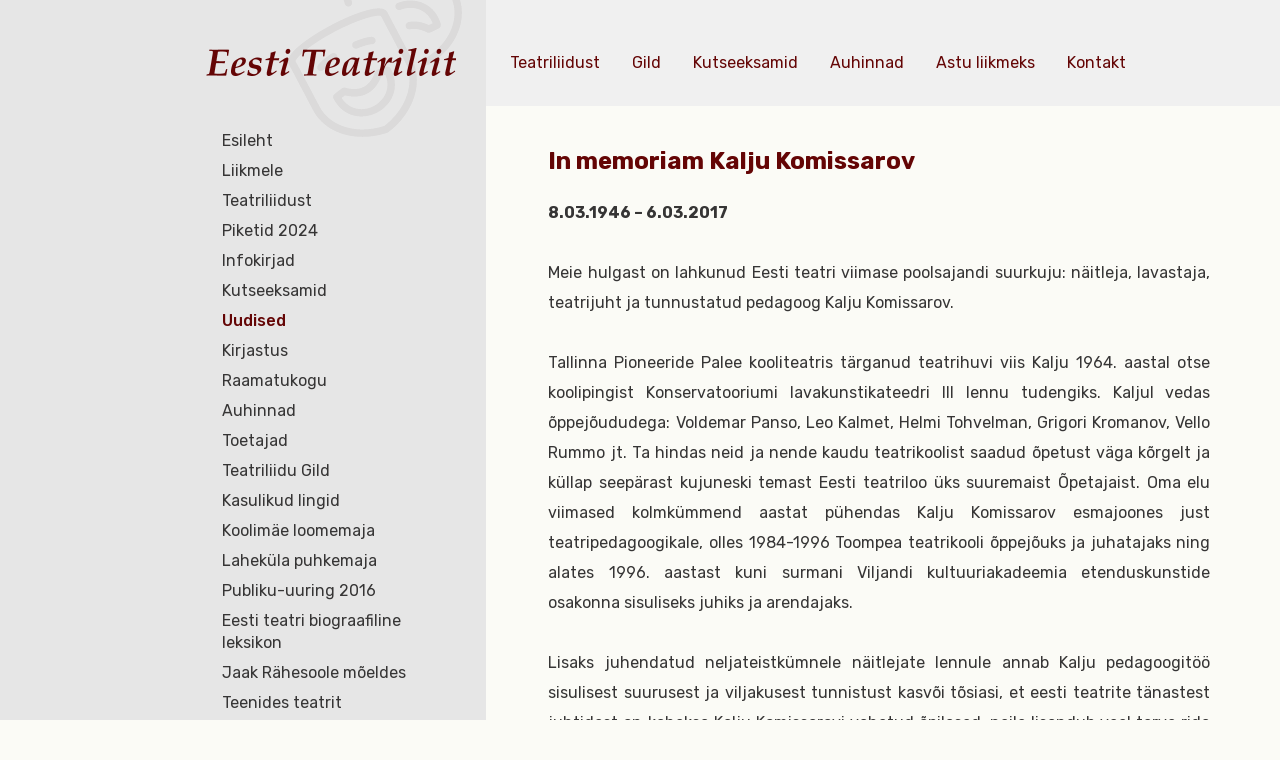

--- FILE ---
content_type: text/html; charset=utf-8
request_url: https://teatriliit.ee/uudised/in-memoriam-kalju-komissarov
body_size: 8818
content:
<!DOCTYPE html>
<html class="public" lang="et">
  <head prefix="og: http://ogp.me/ns#">
    
    

    
<!--[if IE]><meta http-equiv="X-UA-Compatible" content="IE=edge"><![endif]-->


<meta http-equiv="Content-Type" content="text/html; charset=utf-8">
<meta name="viewport" content="width=device-width, initial-scale=1, maximum-scale=1, user-scalable=no">
<meta name="format-detection" content="telephone=no">







<!--[if lt IE 9]><link href="/stylesheets/ie8.css" media="screen" rel="stylesheet" type="text/css" /><![endif]-->

  <link href="/stylesheets/main.min.css" media="screen" rel="stylesheet" type="text/css" />


<link rel="stylesheet" href="//static.voog.com/libs/edicy-search/latest/edicy-search.css">


<link href="https://fonts.googleapis.com/css?family=Rubik:400,500,700" rel="stylesheet">
<link href="https://fonts.googleapis.com/css?family=Open+Sans:400,700" rel="stylesheet">



<script src="/javascripts/modernizr-custom.min.js"></script>



<title>In memoriam Kalju Komissarov — Eesti Teatriliit</title>




<meta property="og:type" content="article">
<meta property="og:url" content="https://teatriliit.ee/uudised/in-memoriam-kalju-komissarov">
<meta property="og:title" content="In memoriam Kalju Komissarov — Eesti Teatriliit">
<meta property="og:site_name" content="Eesti Teatriliit">










  <meta property="og:image" content="https://teatriliit.ee/photos/Kalju%20Komissarov_large.jpg">
  <meta property="og:image:type" content="image/jpeg">
  <meta property="og:image:width" content="1280">
  <meta property="og:image:height" content="724">





<link href="/uudised.rss" rel="alternate" title="RSS voog" type="application/rss+xml" />


    <style>
  
  
  

    
  

  
  body > .background-color {
    background-color: ;
  }

  
  .container .background-color {
    background-color: rgb(255,255,255);
  }
</style>

  </head>

  <body class="post-page">

    <div class="grid">

      <div class="sidebar col-md-3">
  <img src="/assets/teater_beige.svg" class="sidebar_bg">
  <div class="sidebar_content">
    <header class="sidebar_header">
      <div class="sidebar_logo">
<div class="edy-texteditor-container image-container edy-positionable-container-center edy-positionable-container-maxwidth" contenteditable="false" unselectable="on" style="width: auto; max-width: 100%; text-align: left; display: block; float: none; overflow: hidden; position: relative;" data-image-id="7549934">
  <div class="edy-padding-resizer-wrapper" style="padding-bottom: 12%; position: relative; overflow: hidden;">
      <a href="/" title="/" target=""><picture title="" style="position: absolute; display: block; max-width: none; width: 100%; height: auto; left: 0px; top: -0.02%;">
        <!--[if IE 9]><video style="display: none;"><![endif]-->
        <source sizes="100vw" srcset="//media.voog.com/0000/0040/2501/photos/teater_logox2.png 500w">
        <!--[if IE 9]></video><![endif]-->
        <img src="//media.voog.com/0000/0040/2501/photos/teater_logox2.png" title="" alt="" style="position: absolute; max-width: none; width: 100%; height: auto;">
      </picture></a>
    </div>
</div>
</div>
      <a href="#" class="sidebar_menuToggle">
        <span class="sidebar_buttonStripe"></span>
        <span class="sidebar_buttonStripe"></span>
        <span class="sidebar_buttonStripe"></span>
      </a>
    </header><!-- /.sidebar_header -->

    <div class="sidebar_body">
     
      <nav class="mainMenu js-menu-main js-popover js-prevent-sideclick">
        <ul class="menu">
  
    <li class="menu-item">
      <a class="menu-link" href="/et">Esileht</a>
    </li>
  

  
  <li class="menu-item">
    <a class="menu-link" href="/liikmele">Liikmele</a>
    </li>

    
      <div class="menu-sub menu-sub-1 ">
        <ul class="menu">
          
            <li class="menu-item">
              <a class="menu-link" href="/liikmele/avalduste-blanketid">Avalduste blanketid</a>
            </li>
            
            
            
          
            <li class="menu-item">
              <a class="menu-link" href="/liikmele/tervisehuvitise-taotlemine">Tervisehüvitise taotlemine</a>
            </li>
            
            
            
          
            <li class="menu-item">
              <a class="menu-link" href="/liikmele/soodustused-teatris">Liikmesoodustused teatrites</a>
            </li>
            
            
            
          
            <li class="menu-item">
              <a class="menu-link" href="/liikmele/karjaarinoustamine-liikmetele">Karjäärinõustamine liikmetele</a>
            </li>
            
            
            
          
            <li class="menu-item">
              <a class="menu-link" href="/liikmele/sotsiaalsed-garantiid">Sotsiaalsed garantiid</a>
            </li>
            
            
            
          
            <li class="menu-item">
              <a class="menu-link" href="/liikmele/juristi-nouanded">Juristi nõuanded</a>
            </li>
            
            
            
          
            <li class="menu-item">
              <a class="menu-link" href="/liikmele/seadused">Seadused</a>
            </li>
            
            
            
          
            <li class="menu-item">
              <a class="menu-link" href="/liikmele/ohutusnouded">Ohutusnõuded esinemispaikades</a>
            </li>
            
            
            
          
            <li class="menu-item">
              <a class="menu-link" href="/liikmele/maksuseminari-materjal">Maksuseminari materjal</a>
            </li>
            
            
            
          
            <li class="menu-item">
              <a class="menu-link" href="/liikmele/metsakalmistule-matmine">Metsakalmistule matmine</a>
            </li>
            
            
            
          

          

          
        </ul>
      </div>
    
  
  <li class="menu-item">
    <a class="menu-link" href="/teatriliidust">Teatriliidust</a>
    </li>

    
      <div class="menu-sub menu-sub-1 ">
        <ul class="menu">
          
            <li class="menu-item">
              <a class="menu-link" href="/teatriliidust/tootajad">Töötajad</a>
            </li>
            
            
            
          
            <li class="menu-item">
              <a class="menu-link" href="/teatriliidust/liikmeks-astumine">Liikmeks astumine</a>
            </li>
            
            
            
          
            <li class="menu-item">
              <a class="menu-link" href="/teatriliidust/pohikiri">Põhikiri</a>
            </li>
            
            
            
          
            <li class="menu-item">
              <a class="menu-link" href="/teatriliidust/teatriliidu-esimehed">Teatriliidu esimehed</a>
            </li>
            
            
            
          
            <li class="menu-item">
              <a class="menu-link" href="/teatriliidust/juhtimine">Juhtimine</a>
            </li>
            
            
            <div class="menu-sub menu-sub-2 ">
              <ul class="menu">
                
                <li class="menu-item">
                  <a class="menu-link" href="/teatriliidust/juhtimine/volikogu-otsused">Volikogu otsused</a>
                </li>
                
                  
                
                

                

                
              </ul>
            </div>
            
            
          
            <li class="menu-item">
              <a class="menu-link" href="/teatriliidust/erialaliidud-ja-uhendused">Erialaliidud ja -ühendused</a>
            </li>
            
            
            
          
            <li class="menu-item">
              <a class="menu-link" href="/teatriliidust/ajalugu">Ajalugu</a>
            </li>
            
            
            <div class="menu-sub menu-sub-2 ">
              <ul class="menu">
                
                <li class="menu-item">
                  <a class="menu-link" href="/teatriliidust/ajalugu/kronoloogia">Kronoloogia</a>
                </li>
                
                  
                
                

                

                
              </ul>
            </div>
            
            
          
            <li class="menu-item">
              <a class="menu-link" href="/teatriliidust/dokumendid">Dokumendid</a>
            </li>
            
            
            
          
            <li class="menu-item">
              <a class="menu-link" href="/teatriliidust/kollektiivlepingud">Kollektiivlepingud</a>
            </li>
            
            
            
          
            <li class="menu-item">
              <a class="menu-link" href="/teatriliidust/palgalabiraakimised">Palgaläbirääkimised</a>
            </li>
            
            
            
          
            <li class="menu-item">
              <a class="menu-link" href="/teatriliidust/oleme-esindatud">Oleme esindatud</a>
            </li>
            
            
            
          
            <li class="menu-item">
              <a class="menu-link" href="/teatriliidust/festivalid">Festivalid</a>
            </li>
            
            
            <div class="menu-sub menu-sub-2 ">
              <ul class="menu">
                
                <li class="menu-item">
                  <a class="menu-link" href="/teatriliidust/festivalid/draama-2010">Draama 2010</a>
                </li>
                
                  
                
                
                <li class="menu-item">
                  <a class="menu-link" href="/teatriliidust/festivalid/draama-2009">Draama 2009</a>
                </li>
                
                  
                
                
                <li class="menu-item">
                  <a class="menu-link" href="/teatriliidust/festivalid/draama-2007">Draama 2007</a>
                </li>
                
                  
                
                
                <li class="menu-item">
                  <a class="menu-link" href="/teatriliidust/festivalid/draama-2005">Draama 2005</a>
                </li>
                
                  
                
                
                <li class="menu-item">
                  <a class="menu-link" href="/teatriliidust/festivalid/draama-2003">Draama 2003</a>
                </li>
                
                  
                
                
                <li class="menu-item">
                  <a class="menu-link" href="/teatriliidust/festivalid/draama-2001">Draama 2001</a>
                </li>
                
                  
                
                
                <li class="menu-item">
                  <a class="menu-link" href="/teatriliidust/festivalid/draama-1999">Draama 1999</a>
                </li>
                
                  
                
                
                <li class="menu-item">
                  <a class="menu-link" href="/teatriliidust/festivalid/draama-1997">Draama 1997</a>
                </li>
                
                  
                
                
                <li class="menu-item">
                  <a class="menu-link" href="/teatriliidust/festivalid/draama-1996">Draama 1996</a>
                </li>
                
                  
                
                

                

                
              </ul>
            </div>
            
            
          

          

          
        </ul>
      </div>
    
  
  <li class="menu-item">
    <a class="menu-link" href="/piketid-2024">Piketid 2024</a>
    </li>

    
      <div class="menu-sub menu-sub-1 ">
        <ul class="menu">
          
            <li class="menu-item">
              <a class="menu-link" href="/piketid-2024/koned-loomeliitude-piketil-15-oktoobril">Kõned loomeliitude piketil 15. oktoobril</a>
            </li>
            
            
            
          
            <li class="menu-item">
              <a class="menu-link" href="/piketid-2024/meediakaja">Meediakaja</a>
            </li>
            
            
            
          
            <li class="menu-item">
              <a class="menu-link" href="/piketid-2024/pikett-24-09-24">Pikett 24.09.24</a>
            </li>
            
            
            
          
            <li class="menu-item">
              <a class="menu-link" href="/piketid-2024/pikett-15-10-24">Pikett 15.10.24</a>
            </li>
            
            
            
          

          

          
        </ul>
      </div>
    
  
  <li class="menu-item">
    <a class="menu-link" href="/infokirjad">Infokirjad</a>
    </li>

    
  
  <li class="menu-item">
    <a class="menu-link" href="/kutseeksamid">Kutseeksamid</a>
    </li>

    
      <div class="menu-sub menu-sub-1 ">
        <ul class="menu">
          
            <li class="menu-item">
              <a class="menu-link" href="/kutseeksamid/kutsekomisjoni-koosseis">Kutsekomisjoni koosseis</a>
            </li>
            
            
            
          
            <li class="menu-item">
              <a class="menu-link" href="/kutseeksamid/eksamitulemused">Eksamitulemused</a>
            </li>
            
            
            
          

          

          
        </ul>
      </div>
    
  
  <li class="menu-item active">
    <a class="menu-link active" href="/uudised">Uudised</a>
    </li>

    
  
  <li class="menu-item">
    <a class="menu-link" href="/kirjastus">Kirjastus</a>
    </li>

    
      <div class="menu-sub menu-sub-1 ">
        <ul class="menu">
          
            <li class="menu-item">
              <a class="menu-link" href="/kirjastus/eesti-teatribibliograafia-1944-1959">Eesti teatribibliograafia 1944-1959</a>
            </li>
            
            
            
          
            <li class="menu-item">
              <a class="menu-link" href="/kirjastus/sarivaljaanded">Sariväljaanded</a>
            </li>
            
            
            <div class="menu-sub menu-sub-2 ">
              <ul class="menu">
                
                <li class="menu-item">
                  <a class="menu-link" href="/kirjastus/sarivaljaanded/teatrielu">Teatrielu</a>
                </li>
                
                  
                
                
                <li class="menu-item">
                  <a class="menu-link" href="/kirjastus/sarivaljaanded/teatrikoolid">Teatrikoolid</a>
                </li>
                
                  
                  <div class="menu-sub menu-sub-3 ">
                    <ul class="menu">
                      
                      <li class="menu-item">
                        <a class="menu-link" href="/kirjastus/sarivaljaanded/teatrikoolid/draamastuudio-teatrikunstikool">Draamastuudio Teatrikunstikool</a>
                      </li>
                      
                      <li class="menu-item">
                        <a class="menu-link" href="/kirjastus/sarivaljaanded/teatrikoolid/tallinna-konservatooriumi-riiklik-lavakunstikool">Tallinna Konservatooriumi Riiklik Lavakunstikool</a>
                      </li>
                      
                      <li class="menu-item">
                        <a class="menu-link" href="/kirjastus/sarivaljaanded/teatrikoolid/tallinna-teatrikool">Tallinna Teatrikool</a>
                      </li>
                      
                      <li class="menu-item">
                        <a class="menu-link" href="/kirjastus/sarivaljaanded/teatrikoolid/eesti-riiklik-teatriinstituut-1946-1951">Eesti Riiklik Teatriinstituut 1946–1951</a>
                      </li>
                      
                      <li class="menu-item">
                        <a class="menu-link" href="/kirjastus/sarivaljaanded/teatrikoolid/gitis-eesti-stuudio-moskvas-1948-1953">GITIS. Eesti stuudio Moskvas 1948–1953</a>
                      </li>
                      
                      <li class="menu-item">
                        <a class="menu-link" href="/kirjastus/sarivaljaanded/teatrikoolid/tallinnfilmi-filminaitlejate-oppestuudio">Tallinnfilmi filminäitlejate õppestuudio</a>
                      </li>
                      
                      <li class="menu-item">
                        <a class="menu-link" href="/kirjastus/sarivaljaanded/teatrikoolid/ensv-teatriuhingu-lavakunsti-stuudio-1961-1971-tallinnas">ENSV Teatriühingu Lavakunsti Stuudio 1961–1971 Tallinnas</a>
                      </li>
                      

                      

                      
                    </ul>
                  </div>
                  
                
                
                <li class="menu-item">
                  <a class="menu-link" href="/kirjastus/sarivaljaanded/teatriteed">Teatriteed</a>
                </li>
                
                  
                
                
                <li class="menu-item">
                  <a class="menu-link" href="/kirjastus/sarivaljaanded/eesti-teatriloo-vihikud">Eesti teatriloo vihikud</a>
                </li>
                
                  
                
                
                <li class="menu-item">
                  <a class="menu-link" href="/kirjastus/sarivaljaanded/teatrielu-2024">Teatrielu 2024</a>
                </li>
                
                  
                
                

                

                
              </ul>
            </div>
            
            
          
            <li class="menu-item">
              <a class="menu-link" href="/kirjastus/eesti-teatrilugu">Eesti teatrilugu</a>
            </li>
            
            
            
          
            <li class="menu-item">
              <a class="menu-link" href="/kirjastus/uksikvaljaanded">Üksikväljaanded</a>
            </li>
            
            
            
          
            <li class="menu-item">
              <a class="menu-link" href="/kirjastus/isikuraamatud">Isikuraamatud</a>
            </li>
            
            
            
          
            <li class="menu-item">
              <a class="menu-link" href="/kirjastus/oppekirjandus">Õppekirjandus</a>
            </li>
            
            
            
          
            <li class="menu-item">
              <a class="menu-link" href="/kirjastus/teatrimote">Teatrimõte</a>
            </li>
            
            
            
          
            <li class="menu-item">
              <a class="menu-link" href="/kirjastus/teatriliidus-muugil">Teatriliidus müügil</a>
            </li>
            
            
            <div class="menu-sub menu-sub-2 ">
              <ul class="menu">
                
                <li class="menu-item">
                  <a class="menu-link" href="/kirjastus/teatriliidus-muugil/mujal-ilmunud">Mujal ilmunud</a>
                </li>
                
                  
                
                

                

                
              </ul>
            </div>
            
            
          

          

          
        </ul>
      </div>
    
  
  <li class="menu-item">
    <a class="menu-link" href="/raamatukogu">Raamatukogu</a>
    </li>

    
  
  <li class="menu-item">
    <a class="menu-link" href="/auhinnad">Auhinnad</a>
    </li>

    
      <div class="menu-sub menu-sub-1 ">
        <ul class="menu">
          
            <li class="menu-item">
              <a class="menu-link" href="/auhinnad/zuriid">Žüriid</a>
            </li>
            
            
            
          
            <li class="menu-item">
              <a class="menu-link" href="/auhinnad/statuut">Statuut</a>
            </li>
            
            
            
          
            <li class="menu-item">
              <a class="menu-link" href="/auhinnad/nominendid">Nominendid</a>
            </li>
            
            
            
          
            <li class="menu-item">
              <a class="menu-link" href="/auhinnad/laureaadid-aastate-jargi">Laureaadid aastate järgi</a>
            </li>
            
            
            
          
            <li class="menu-item">
              <a class="menu-link" href="/auhinnad/laureaadid-auhindade-jargi">Laureaadid auhindade järgi</a>
            </li>
            
            
            
          
            <li class="menu-item">
              <a class="menu-link" href="/auhinnad/teatripaeva-lakitus">Teatripäeva läkitus</a>
            </li>
            
            
            
          
            <li class="menu-item">
              <a class="menu-link" href="/auhinnad/theodori-silm">„Theodori silm“</a>
            </li>
            
            
            
          
            <li class="menu-item">
              <a class="menu-link" href="/auhinnad/ajalugu">Ajalugu</a>
            </li>
            
            
            
          
            <li class="menu-item">
              <a class="menu-link" href="/auhinnad/auhindade-tooruhma-aruanne">Auhindade töörühma aruanne</a>
            </li>
            
            
            
          
            <li class="menu-item">
              <a class="menu-link" href="/auhinnad/kalju-komissarovi-nimeline-stipendium">Kalju Komissarovi nimeline stipendium</a>
            </li>
            
            
            
          
            <li class="menu-item">
              <a class="menu-link" href="/auhinnad/etuku-hea-teatri-auhind">ETUKÜ Hea Teatri Auhind</a>
            </li>
            
            
            
          
            <li class="menu-item">
              <a class="menu-link" href="/auhinnad/lasteteatriblogi">Lasteteatriblogi</a>
            </li>
            
            
            
          

          

          
        </ul>
      </div>
    
  
  <li class="menu-item">
    <a class="menu-link" href="/toetajad">Toetajad</a>
    </li>

    
  
  <li class="menu-item">
    <a class="menu-link" href="/teatriliidu-gild">Teatriliidu Gild</a>
    </li>

    
      <div class="menu-sub menu-sub-1 ">
        <ul class="menu">
          
            <li class="menu-item">
              <a class="menu-link" href="/teatriliidu-gild/liikmeks-astumise-taotlus">Liikmeks astumise taotlus</a>
            </li>
            
            
            
          
            <li class="menu-item">
              <a class="menu-link" href="/teatriliidu-gild/loovisiku-leping">Loovisiku leping</a>
            </li>
            
            
            
          

          

          
        </ul>
      </div>
    
  
  <li class="menu-item">
    <a class="menu-link" href="/kasulikud-lingid">Kasulikud lingid</a>
    </li>

    
  
  <li class="menu-item">
    <a class="menu-link" href="/koolimae-loomemaja">Koolimäe loomemaja</a>
    </li>

    
      <div class="menu-sub menu-sub-1 ">
        <ul class="menu">
          
            <li class="menu-item">
              <a class="menu-link" href="/koolimae-loomemaja/kodukord">Kodukord</a>
            </li>
            
            
            
          

          

          
        </ul>
      </div>
    
  
  <li class="menu-item">
    <a class="menu-link" href="/lahekula-puhkemaja">Laheküla puhkemaja</a>
    </li>

    
  
  <li class="menu-item">
    <a class="menu-link" href="/publiku-uuring-2016">Publiku-uuring 2016</a>
    </li>

    
  
  <li class="menu-item">
    <a class="menu-link" href="http://etbl.teatriliit.ee/">Eesti teatri biograafiline leksikon</a>
    </li>

    
  
  <li class="menu-item">
    <a class="menu-link" href="/jaak-rahesoole-moeldes">Jaak Rähesoole mõeldes</a>
    </li>

    
  
  <li class="menu-item">
    <a class="menu-link" href="/teenides-teatrit">Teenides teatrit</a>
    </li>

    
  

  
</ul>

      </nav>

      
      <nav class="langMenu">
        <ul class="menu">
  
    <li><a class="lang-flag lang-flag-et active" href="/uudised" data-lang-code="et">EST</a></li>
  
    <li><a class="lang-flag lang-flag-en" href="/en" data-lang-code="en">ENG</a></li>
  
    <li><a class="lang-flag lang-flag-ru" href="/ru" data-lang-code="ru">RUS</a></li>
  
  
</ul>

      </nav>
      

      <div class="sidebar_info">












Eesti Teatriliit <p>Uus 5, 10111 Tallinn</p>tel +372 646 4512<br>e-post <a href="mailto:teatriliit@teatriliit.ee" target="_self">teatriliit@teatriliit.ee</a><br><span style="font-size: 14px;"><br>registrikood 80035656</span><br><div><span style="font-size: 14px;">EE691010022002583001 SEB <br></span></div><div><span style="font-size: 14px;"><br></span>
</div>













<div><br></div><div><div class="edy-texteditor-container image-container edy-positionable-container-center edy-positionable-container-maxwidth" unselectable="on" style="width: auto; max-width: 100%; text-align: left; display: block; float: none; overflow: hidden; position: relative;" data-image-id="17512442" contenteditable="false">
  <div class="edy-padding-resizer-wrapper" style="padding-bottom: 38.0488%; position: relative; overflow: hidden;">
      <picture style="position: absolute; display: block; max-width: none; width: 100%; height: auto; left: 0px; top: -0.04%;">
        <!--[if IE 9]><video style="display: none;"><![endif]-->
        <source sizes="100vw" srcset="//media.voog.com/0000/0040/2501/photos/Ravikindlustus%20some.jpg 820w, //media.voog.com/0000/0040/2501/photos/Ravikindlustus%20some_block.jpg 600w, //media.voog.com/0000/0040/2501/photos/Ravikindlustus%20some_medium.jpg 150w">
        <!--[if IE 9]></video><![endif]-->
        <img src="//media.voog.com/0000/0040/2501/photos/Ravikindlustus%20some_block.jpg" style="position: absolute; max-width: none; width: 100%; height: auto;">
      </picture>
    </div>
</div><b><br></b></div><div><b>Loe lähemalt<a href="/uudised/loomeliitude-poordumine-erakondade-poole" target="_self"> kampaaniast</a>!</b><br></div>
</div>
      
      <a class="sidebar_sviiter" href="http://sviiter.ee/" target="_blank">
        <img src="/assets/sviiter_logo.svg">
      </a>
      
    </div><!-- /.sidebar_body -->
  </div><!-- /.sidebar_content -->
</div><!-- /.sidebar -->
 

      <header class="header">
   
  <nav class="specialMenu js-menu-main js-popover js-prevent-sideclick">
    







<a href="/teatriliidust" target="_self" class="specialMenu_link">Teatriliidust </a><a href="/teatriliidu-gild" target="_self" class="specialMenu_link">Gild</a><a href="/kutseeksamid" target="_self" class="specialMenu_link">Kutseeksamid</a><a href="/auhinnad" target="_self" class="specialMenu_link">Auhinnad</a><a href="/teatriliidust/liikmeks-astumine" target="_self" class="specialMenu_link">Astu liikmeks</a><a href="/teatriliidust/tootajad" target="_self" class="specialMenu_link">Kontakt</a>








  </nav>

</header>


      <main class="content col-md-9" role="main" data-search-indexing-allowed="true">
        <div class="content_content">
         
          <section class="content_body content-formatted formattedContent">
            
 

<article class="post">
 
  <header class="post_header">
    <h2 class="post_title">
      
        In memoriam Kalju Komissarov
      
    </h2>
  </header>

  <div class="post_content">
    
      <div class="post-body content-formatted">
        <b>8.03.1946 – 6.03.2017<br></b><div style="text-align: justify;"><br>Meie hulgast on lahkunud Eesti teatri viimase poolsajandi suurkuju: näitleja, lavastaja, teatrijuht ja tunnustatud pedagoog Kalju Komissarov.<br><br>Tallinna Pioneeride Palee kooliteatris tärganud teatrihuvi viis Kalju 1964. aastal otse koolipingist Konservatooriumi lavakunstikateedri III lennu tudengiks. Kaljul vedas õppejõududega: Voldemar Panso, Leo Kalmet, Helmi Tohvelman, Grigori Kromanov, Vello Rummo jt. Ta hindas neid ja nende kaudu teatrikoolist saadud õpetust väga kõrgelt ja küllap seepärast kujuneski temast Eesti teatriloo üks suuremaist Õpetajaist. Oma elu viimased kolmkümmend aastat pühendas Kalju Komissarov esmajoones just teatripedagoogikale, olles 1984-1996 Toompea teatrikooli õppejõuks ja juhatajaks ning alates 1996. aastast kuni surmani Viljandi kultuuriakadeemia etenduskunstide osakonna sisuliseks juhiks ja arendajaks.<br><br>Lisaks juhendatud neljateistkümnele näitlejate lennule annab Kalju pedagoogitöö sisulisest suurusest ja viljakusest tunnistust kasvõi tõsiasi, et eesti teatrite tänastest juhtidest on kaheksa Kalju Komissarovi vahetud õpilased, neile lisandub veel terve rida meie teatripilti hetkel aktiivselt kujundavaid lavastajaid. Lavastama ja teatreid juhtima on asunud juba ka Komissarovi õpilaste õpilased, mis annab tunnistust sellest, et me võime päris kindlasti öelda, et Panso koolkond elab tänases eesti teatris edasi Komissarovi koolkonnana.<br><br>Kaljul vedas ka kursusekaaslastega: Jaan Tooming, Raivo Trass, Mari Lill, Katrin Karisma, Andres Ots, Ago Roo jt. Tänu sellisele kooslusele lõpetas lavakooli III lend meeldejäänud diplomilavastustega ning tema poolt loodud esimene suur näitlejatöö – kaval ning hämmastavalt elutark Lukaa M. Gorki näidendis “Põhjas” (lavastaja G. Kromanov) – on tänaseni silme ees kõigil, kel seda lavastust õnnestus näha. Komissarov oli hiilgavalt ümberkehastuv näitleja, kelle isiksuslik võlu ning hingest tulnud sõnum pani elama kõige raskemad ja vastuolulisemadki rollid. Matiesen M. Undi “Peaproovis”, uurija G. Džagarovi “Prokuröris”, grimmita ja portreegrimmis Lenin M. Šatrovi näidendites “Sinised hobused punasel luhal” ja “Nii me võidame”, Jedigej Tš. Ajtmatovi lavaversioonis “Ja sajandist on pikem päev”, Danton R. Rollandi “Dantoni surmas” ning Martin Dysart P. Shafferi näidendis “Equus”, mis jäigi tema viimaseks suuremaks teatrirolliks. Kalju Komissarovi poolt laval loodud kangelaste nimekiri asetab ta vaieldamatult eesti suurte näitlejate hulka.<br><br>Rohkem mängida ei andnud paraku mahti teatrijuhi ja lavastaja kohustused. Kalju oli ENSV Riikliku Noorsooteatri peanäitejuht (1974-1986), Ugala teatri lavastaja (1986-2000) ja peanäitejuht (1989-1991) ja Endla teatri kunstiline juht (2013-2014). Oma lavastajaristsed sai Komissarov Vello Rummo assistendina diplomilavastuses “Humalakorjajad”. Esimeseks iseseisvaks tööks teatris oli Heljo Männi “Sabata krokodill” (Noorsooteater, 1972), millele järgnes tollases teatripildis üsna skandaalne armastusmuusikal „Oliver ja Jennifer”. Olles olnud oma õpetaja Grigori Kromanovi assistendiks filmi “Viimne reliikvia” juures, suunati Komissarov tööle aga hoopis “Tallinnfilmi”, kus möödus tema lühike, kuid tormiline filmirežissööri karjäär. Komissarovi käe all valmisid filmid  “Valge laev”, “Metskapten” ja “Tavatu lugu” ning hetkeks oli Kalju suure Nõukogude Liidu kõige noorem ja kõige viljakam kinorežissöör. Sellele järgnes Eesti tollase kuumima teatri – Noorsooteatri – juhtimine.<br><br>Möödunud sajandi 70-80ndad aastad olidki Komissarovi kui lavastaja tähelennu aastaiks. Kümnekonna aasta jooksul valmisid Noorsooteatris ja Ugalas eesti teatrikunsti kullafondi läinud lavastused “Protsess”, “Peaproov”, “Prokurör”, ““Hamleti” lavastamine Alam-Kolka külas”, “Sinised hobused punasel luhal”, “Armas õpetaja”, “Optimistlik tragöödia”, “Silmast silma kõigiga”, “Vennad Lautensackid”, “Ja sajandist on pikem päev”, “Nii me võidame” ning Kalju esimeste õpilaste, lavakunstikooli XIII lennu (Nüganen, Eespäev, Jääger, Simmul, Kalda, Reemann, Noormetsad, Tamm, Talvik, Dvinjaninov, Toompere jt), vaimustavad diplomilavastused “Punktist A punkti B“, “Hamlet“, “Oklahoma“ ja “Kolm õde“.<br>See oli aeg, kui Komissarovil oli kellega ja mille vastu võidelda. Kõik need lavastused rääkisid vaba mõtte ja igasuguse sisulise sotsiaalsuse lämmatamisest totalitaarse režiimi tingimustes. Komissarovi tolleaegne kunstiline looming oli tegelikult suureks karjeks, mis tipnes Eesti Teatriliidu asutamiskongressil 1987. aasta novembris tema ettepanekuga kutsuda kokku Eesti loomeliitude ühispleenum ja rääkida suud puhtaks sellest, mis Eestis ja eestlastega toimub. 2. aprillil 1988 ütles Komissarov Toompea lossi saalis vast tol hetkel kõige vapustavamana rahva hulka läinud lause: “Kallid inimesed! Me ei ole kohustatud seda hullumaja kaasa mängima!”<br><br>Pärast taasiseseisvumist ei vahetanud Komissarov oma tohutut sotsiaalset kapitali häälteks mitte ühtedelgi valimistel. 2001. aastal ütleb ta intervjuus “Lavastajaraamatule”, et ei osale mitte üheski liikumises, on sellest kõigest väljas. Ei tegele poliitikaga mingil tasandil ja et ainus asi, mis teda tegelikult huvitab, on kool.<br><br>Formaalselt oli see nii. Tegelikult säilitas Kalju Komissarov oma väga madala ühiskondliku valuläve kuni lahkumiseni. Ta oli inimene, kel polnud põhjust häbeneda midagi oma elus tehtust ja kes põhimõtteliselt ei sülitanud oma minevikule näkku, sellepärast austasidki teda nii sõbrad kui vaenlased.<br><br>Kalju Komissarov lõi üle saja lavastuse, ta oli ENSV rahvakunstnik, Eesti Vabariigi Valgetähe III järgu teenetemärgi kavaler ja Tartu Ülikooli emeriitprofessor. 2015. aastal pälvis Kalju Komissarov riikliku kultuuri elutööpreemia.<br><br>TÜ Viljandi kultuuriakadeemia (Posti 1, Viljandi) fuajees on alates 7. märtsist avatud mälestuste- ja kaastunderaamat, mis jääb avatuks kuni Kalju Komissarovi ärasaatmiseni.<br>Kalju Komissarovi ärasaatmine Viljandi krematooriumisse toimub 19. märtsil kell 14.00 Ugala teatrist. Lilli ja pärgi palutakse mitte tuua.</div><br>Eesti Teatriliit<br>Eesti Lavastajate Liit<br>Eesti Näitlejate Liit<br>Tartu Ülikooli Viljandi Kultuuriakadeemia<br>Ugala teater<br>Endla teater<br>Tallinna Linnateater<br>EMTA Lavakunstikool<br>Eesti Etendusasutuste Liit<br>Eesti Teatri- ja Muusikamuuseum<br>EV Kultuuriministeerium<br><br>
      </div>
    
  </div>

</article>


          </section><!-- /.content_body -->
          
        </div><!-- /.content_content -->
      </main><!-- /.content -->
    </div><!-- /.grid -->

    
<script src="/javascripts/application.js"></script>
<script src="/javascripts/scripts.min.js"></script>
<script src="//static.voog.com/libs/picturefill/1.9.1/picturefill.min.js"></script>





<script type="text/javascript">
var _ews = _ews || {"_account":"A-402501-1","_tzo":"0"};

(function() {
  var s = document.createElement('script'); s.type = 'text/javascript'; s.async = true;
  s.src = 'https://s.voog.com/_tr-v1.js';
  (
    document.getElementsByTagName('head')[0] ||
    document.getElementsByTagName('body')[0]
  ).appendChild(s);
})();
</script>

    

    <script>site.initPostPage();</script>
  </body><!-- /.post-page -->
</html>
